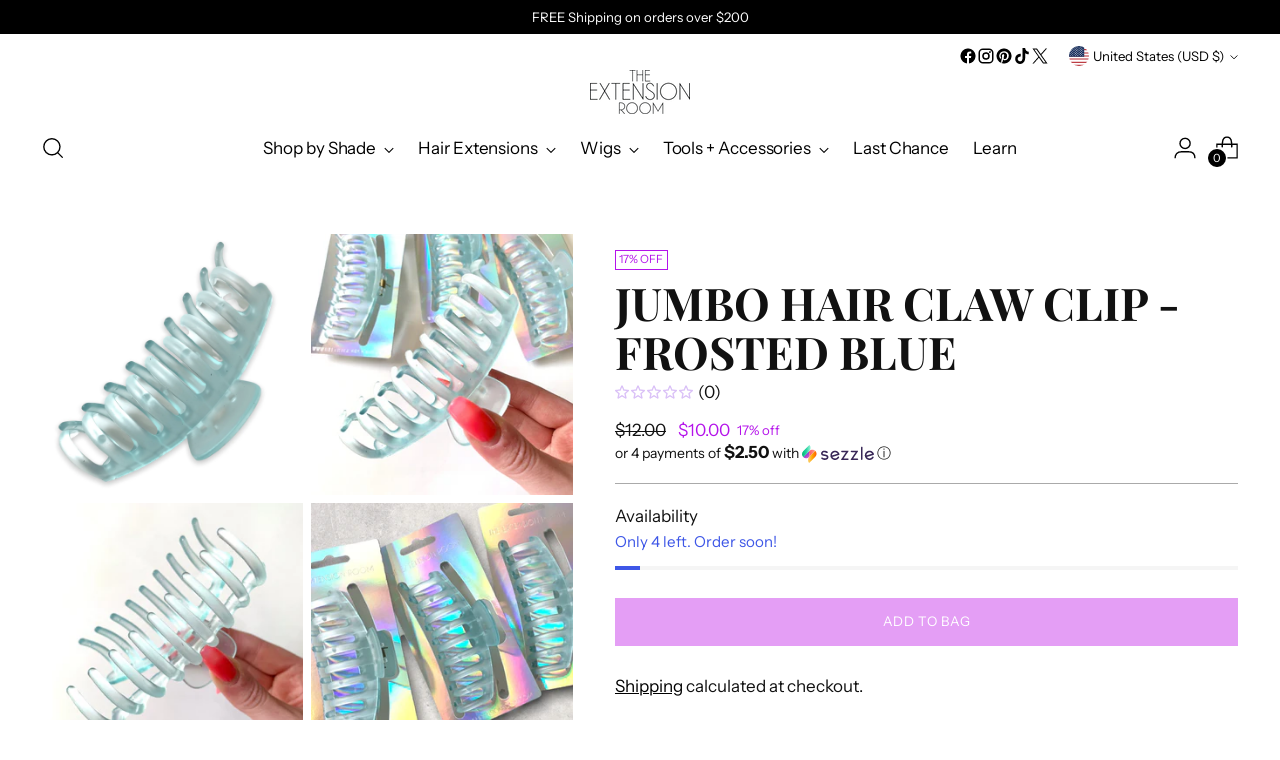

--- FILE ---
content_type: text/javascript; charset=utf-8
request_url: https://theextensionroom.com/en-us/products/jumbo-claw-clip-frosted-blue.js
body_size: 710
content:
{"id":7760135848178,"title":"Jumbo Hair Claw Clip - Frosted Blue","handle":"jumbo-claw-clip-frosted-blue","description":"\u003cp\u003e\u003cmeta charset=\"utf-8\"\u003e\u003cem\u003eOur large hair claws are perfect for hair extension wearers and anyone with long, thick hair. It holds all your hair and gives you the effortless look. Very trendy and makes a perfect gift!\u003c\/em\u003e\u003c\/p\u003e\n\u003cul\u003e\n\u003cli\u003e\u003cspan data-mce-fragment=\"1\"\u003e\u003cmeta charset=\"utf-8\"\u003eMade with \u003cmeta charset=\"utf-8\"\u003enontoxic, nonirritant, and biodegradable material\u003c\/span\u003e\u003c\/li\u003e\n\u003cli\u003e\u003cspan data-mce-fragment=\"1\"\u003eEco-friendly - \u003cmeta charset=\"utf-8\"\u003e100% Biodegradable Cellulose Acetate\u003c\/span\u003e\u003c\/li\u003e\n\u003cli\u003e\u003cspan data-mce-fragment=\"1\"\u003eSize: 11cm\u003c\/span\u003e\u003c\/li\u003e\n\u003cli\u003e\u003cspan data-mce-fragment=\"1\"\u003eNo hair creases\u003c\/span\u003e\u003c\/li\u003e\n\u003cli\u003e\u003cspan data-mce-fragment=\"1\"\u003eComfortable to wear\u003c\/span\u003e\u003c\/li\u003e\n\u003cli\u003e\u003cspan data-mce-fragment=\"1\"\u003eOver 30 colours available!\u003c\/span\u003e\u003c\/li\u003e\n\u003c\/ul\u003e","published_at":"2024-02-27T21:34:42-06:00","created_at":"2022-08-30T14:05:42-06:00","vendor":"The Extension Room","type":"Claw Clip","tags":["wholesale"],"price":1000,"price_min":1000,"price_max":1000,"available":true,"price_varies":false,"compare_at_price":1200,"compare_at_price_min":1200,"compare_at_price_max":1200,"compare_at_price_varies":false,"variants":[{"id":43578099630322,"title":"Default Title","option1":"Default Title","option2":null,"option3":null,"sku":"","requires_shipping":true,"taxable":true,"featured_image":null,"available":true,"name":"Jumbo Hair Claw Clip - Frosted Blue","public_title":null,"options":["Default Title"],"price":1000,"weight":30,"compare_at_price":1200,"inventory_management":"shopify","barcode":"99630322","requires_selling_plan":false,"selling_plan_allocations":[]}],"images":["\/\/cdn.shopify.com\/s\/files\/1\/0085\/0467\/2316\/products\/jumbo-hair-claw-clip-frosted-blue-claw-clip-the-extension-room-216850.png?v=1738548116","\/\/cdn.shopify.com\/s\/files\/1\/0085\/0467\/2316\/products\/jumbo-hair-claw-clip-frosted-blue-claw-clip-the-extension-room-822753.jpg?v=1738548115","\/\/cdn.shopify.com\/s\/files\/1\/0085\/0467\/2316\/products\/jumbo-hair-claw-clip-frosted-blue-claw-clip-the-extension-room-485071.jpg?v=1738548115","\/\/cdn.shopify.com\/s\/files\/1\/0085\/0467\/2316\/products\/jumbo-hair-claw-clip-frosted-blue-claw-clip-the-extension-room-978657.png?v=1738548115"],"featured_image":"\/\/cdn.shopify.com\/s\/files\/1\/0085\/0467\/2316\/products\/jumbo-hair-claw-clip-frosted-blue-claw-clip-the-extension-room-216850.png?v=1738548116","options":[{"name":"Title","position":1,"values":["Default Title"]}],"url":"\/en-us\/products\/jumbo-claw-clip-frosted-blue","media":[{"alt":"Jumbo Hair Claw Clip - Frosted Blue - shop_name#","id":30840141611250,"position":1,"preview_image":{"aspect_ratio":1.0,"height":2048,"width":2048,"src":"https:\/\/cdn.shopify.com\/s\/files\/1\/0085\/0467\/2316\/products\/jumbo-hair-claw-clip-frosted-blue-claw-clip-the-extension-room-216850.png?v=1738548116"},"aspect_ratio":1.0,"height":2048,"media_type":"image","src":"https:\/\/cdn.shopify.com\/s\/files\/1\/0085\/0467\/2316\/products\/jumbo-hair-claw-clip-frosted-blue-claw-clip-the-extension-room-216850.png?v=1738548116","width":2048},{"alt":"Jumbo Hair Claw Clip - Frosted Blue - shop_name#","id":30840153440498,"position":2,"preview_image":{"aspect_ratio":1.0,"height":2048,"width":2048,"src":"https:\/\/cdn.shopify.com\/s\/files\/1\/0085\/0467\/2316\/products\/jumbo-hair-claw-clip-frosted-blue-claw-clip-the-extension-room-822753.jpg?v=1738548115"},"aspect_ratio":1.0,"height":2048,"media_type":"image","src":"https:\/\/cdn.shopify.com\/s\/files\/1\/0085\/0467\/2316\/products\/jumbo-hair-claw-clip-frosted-blue-claw-clip-the-extension-room-822753.jpg?v=1738548115","width":2048},{"alt":"Jumbo Hair Claw Clip - Frosted Blue - shop_name#","id":30840153407730,"position":3,"preview_image":{"aspect_ratio":1.0,"height":2048,"width":2048,"src":"https:\/\/cdn.shopify.com\/s\/files\/1\/0085\/0467\/2316\/products\/jumbo-hair-claw-clip-frosted-blue-claw-clip-the-extension-room-485071.jpg?v=1738548115"},"aspect_ratio":1.0,"height":2048,"media_type":"image","src":"https:\/\/cdn.shopify.com\/s\/files\/1\/0085\/0467\/2316\/products\/jumbo-hair-claw-clip-frosted-blue-claw-clip-the-extension-room-485071.jpg?v=1738548115","width":2048},{"alt":"Jumbo Hair Claw Clip - Frosted Blue - shop_name#","id":30840153473266,"position":4,"preview_image":{"aspect_ratio":1.0,"height":2048,"width":2048,"src":"https:\/\/cdn.shopify.com\/s\/files\/1\/0085\/0467\/2316\/products\/jumbo-hair-claw-clip-frosted-blue-claw-clip-the-extension-room-978657.png?v=1738548115"},"aspect_ratio":1.0,"height":2048,"media_type":"image","src":"https:\/\/cdn.shopify.com\/s\/files\/1\/0085\/0467\/2316\/products\/jumbo-hair-claw-clip-frosted-blue-claw-clip-the-extension-room-978657.png?v=1738548115","width":2048}],"requires_selling_plan":false,"selling_plan_groups":[]}